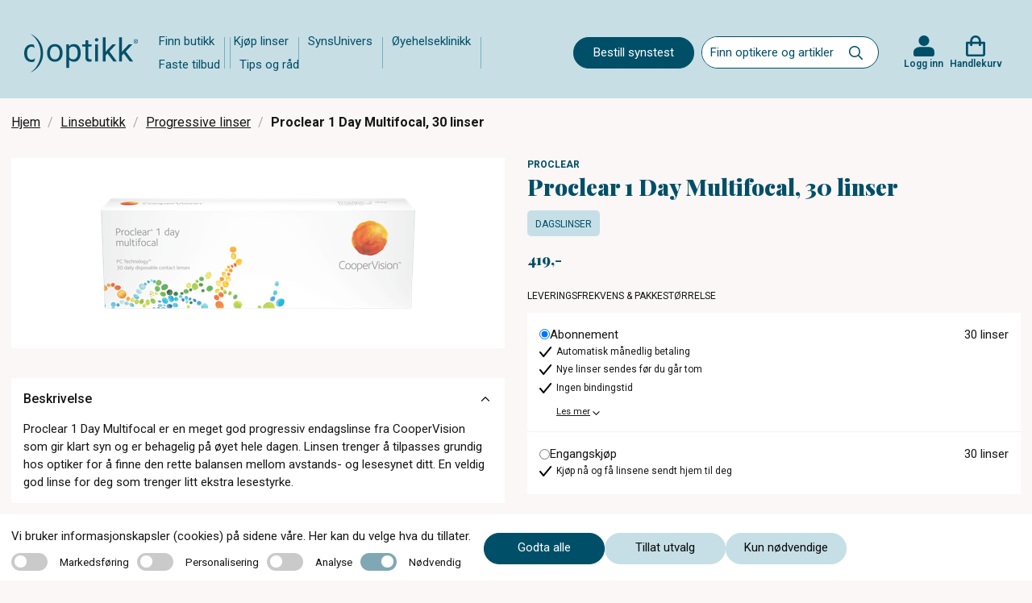

--- FILE ---
content_type: text/html; charset=utf-8
request_url: https://www.coptikk.no/linsebutikk/progressive-linser/proclear-1-day-multifocal-30-linser
body_size: 24130
content:
<!DOCTYPE html>
<html lang="nb">
<head>
    
<meta charset="utf-8" />
<meta name="viewport" content="width=device-width, initial-scale=1.0" />
<title>Proclear 1 Day Multifocal | c)optikk</title>

<link rel="preconnect" href="https://fonts.googleapis.com">
<link rel="preconnect" href="https://fonts.gstatic.com" crossorigin>
<link href="https://fonts.googleapis.com/css2?family=Playfair+Display:wght@400;700;900&family=Roboto:wght@200;300;400;500;600;700&display=swap" rel="stylesheet">
<script src="https://maps.googleapis.com/maps/api/js?key=AIzaSyDprlfoXGFR8f5O9v-jLEUut9CVpkd0LAM" async></script>

<link rel="stylesheet" type="text/css" href="/ui/css/site.min.css?v=rTBkcuoz6jGdW0rmsoXavpyl0w_XxbWUgQZfRNLlcdw" />
    <meta name="description" content="En sv&#xE6;rt god endagslinse fra CooperVision for deg som trenger litt ekstra lesestyrke" />

    <link rel="canonical" href="https://www.coptikk.no/linsebutikk/dagslinser/proclear-1-day-multifocal-30-linser" />

    <meta name="robots" content="noindex,follow" />
    <meta name="generator" content="Litium" />

    <meta property="og:title" content="Proclear 1 Day Multifocal" />
    <meta property="og:type" content="website" />
            <meta property="og:image" content="https://www.coptikk.no/storage/99FCF9B00F15D3948CC5A22365B31B1F536CB55F9E048B0461FB849090ABAF8B/b49647b32a164efbaecb22246e27f2c5/png/media/c7bd64717ef74340b11c001f36920d8f/Proclear-1-day-Multifocal.png" />
                <meta property="og:image:secure_url" content="https://www.coptikk.no/storage/99FCF9B00F15D3948CC5A22365B31B1F536CB55F9E048B0461FB849090ABAF8B/b49647b32a164efbaecb22246e27f2c5/png/media/c7bd64717ef74340b11c001f36920d8f/Proclear-1-day-Multifocal.png" />
                <meta property="og:image:width" content="400" />
                <meta property="og:image:height" content="236" />
                <meta property="og:image:type" content="image/png" />
    <meta property="og:image" content="https://www.coptikk.no/storage/751646B0668010356FF4F511BFFDC24D01640E4E78C9D416F5DADADA4218E2FE/06af17332ef647d7923bbe0219024a73/jpg/media/c1bceca32ca640dbb8bb79e3a2843862/c-optikk-logo-blaa-bakgrunn-3-2.jpg" />
    <meta property="og:image:secure_url" content="https://www.coptikk.no/storage/751646B0668010356FF4F511BFFDC24D01640E4E78C9D416F5DADADA4218E2FE/06af17332ef647d7923bbe0219024a73/jpg/media/c1bceca32ca640dbb8bb79e3a2843862/c-optikk-logo-blaa-bakgrunn-3-2.jpg" />
    <meta property="og:url" content="https://www.coptikk.no/linsebutikk/dagslinser/proclear-1-day-multifocal-30-linser" />
    <meta property="og:description" content="En sv&amp;#xE6;rt god endagslinse fra CooperVision for deg som trenger litt ekstra lesestyrke" />
    <meta property="og:locale" content="nb_NO" />
    <meta property="og:site_name" content="| c)optikk" />


<!-- Google Tag Manager --><script type="text/javascript">
(function(w){w.dataLayer = w.dataLayer || [];

})(window);
(function(w,d,s,l,i){w[l]=w[l]||[];w[l].push({'gtm.start':new Date().getTime(),event:'gtm.js'});var f=d.getElementsByTagName(s)[0],j=d.createElement(s),dl=l!='dataLayer'?'&l='+l:'';j.async=true;j.src='//www.googletagmanager.com/gtm.js?id='+i+dl;f.parentNode.insertBefore(j,f);})(window,document,'script','dataLayer','GTM-KNKRNJ');
</script><!-- End Google Tag Manager -->

    
    
<script type="text/javascript">
	window.localStorage.setItem('requestVerificationToken', 'CfDJ8IttuOwZqP5Jk0xZy8GQXfA-aHv-edwptp8tATN8ytVdMXpE5t2gXRZFwI61BzeaIVQq3GSRCi2aYBkskd8q-BULmivv2zUhtOnhEkGVp8q0ub-9MpFbeyJ22DtwCRKGth8dc2v5j8xzoCqK65G4jL4');
	window.__litium = window.__litium || {};
	window.__litium.requestContext = {"channelSystemId":"60c2599c-3b74-41dd-8b79-7c67173d065f","currentPageSystemId":"b73eea36-1540-4cc6-a35a-0a1bef2c0be0","productCategorySystemId":"36aa084d-e283-49d9-bb06-05aa456fb29f"};
	window.__litium.preloadState = window.__litium.preloadState || {};
	window.__litium.preloadState.cart = {"checkoutUrl":"/handlekurv","orderTotal":"0,00","quantity":"0","orderRows":[],"discountRows":[],"discount":"0,00","deliveryCost":"0,00","paymentCost":"0,00","grandTotal":"0,00","vat":0.0,"errors":[],"isFreeDeliveryCampaignExists":false,"discountValue":"","subscriptionExistsForRightEye":false,"subscriptionExistsForLeftEye":false,"nonSubscriptionProductExists":false,"sameSupplier":true,"orderTotalAmount":0.0,"discountAmount":0.0,"subscriptionInformationPage":"/kjopsvilkar","clinicalPartPrice":0.0,"clinicalPartActive":false,"cartCleared":false,"showCheckoutOnlyCardPopUp":false,"isDummyTokenOrder":false,"systemId":"00000000-0000-0000-0000-000000000000"};
	window.__litium.preloadState.navigation = {"contentLinks":[{"name":"Finn butikk","url":"/finn-butikk","disabled":false,"isSelected":false,"links":[]},{"name":"Kjøp linser","url":"https://www.coptikk.no/linsebutikk","disabled":false,"isSelected":false,"links":[]},{"name":"SynsUnivers","url":"/synsunivers","disabled":false,"isSelected":false,"links":[]},{"name":"Øyehelseklinikk","url":"/oyehelseklinikk","disabled":false,"isSelected":false,"links":[]},{"name":"Faste tilbud","url":"/faste-tilbud","disabled":false,"isSelected":false,"links":[]},{"name":"Tips og råd","url":"/tips","disabled":false,"isSelected":false,"links":[]}]};
	window.__litium.preloadState.myPage = {"persons":{},"addresses":{},"orders":{"currentPage":1},"isBusinessCustomer":false,"hasApproverRole":false};

	window.__litium.constants = {
		role: {
			approver: "OrderApprover",
			buyer: "OrderPlacer",
		},
		countries: [{"text":"Norway","value":"NO","selected":false}],
		checkoutMode: {
			privateCustomers: 2,
			companyCustomers: 4,
			both: 1
		},
		googleMapApiKey: "AIzaSyDprlfoXGFR8f5O9v-jLEUut9CVpkd0LAM",
	};
	window.__litium.quickSearchUrl = "/search-result";
	window.__litium.translation = {"checkout.login.to.placeorder":"Logg inn for å bestille","homepage_bookingappointment.buttontext":"Bestill synstest","coptikk.subscription.default.paymentmethodname":"Betaling med kort","checkout.cart.title":"Handlekurv","baseform.date.error.required":"Dato er påkrevd","coptikk.tooltip.color":"Kalles også Color","coptikk.adminportal.customer.lastname":"Etternavn","coptikk.adminportal.customer.firstname":"Fornavn","coptikk.subscription.failedpayments.groupheader":"Mislykkede betalinger","coptikk.completedexport.totalturnover.clinical":"Klinisk","coptikk.product.cylinder.short":"Syl","coptikk.adminportal.subscription.selectpaymentmethod":"Velg betalingsmåte","coptikk.order.confirmation.email.title":"Bestillingsbekreftelse fra {shopname}","pagination.first.label":"Første","search.yourfilter":"Ditt filter","validation.unique":"Verdien er ikke unik","coptikk.completedexport.totalturnover.onetimeshop":"Total omsetning","coptikk.mypage.selectedpaymentmethod.name":"Kort","coptikk.adminportal.customer.orders.nr":"№","coptikk.subscription.deliveryfailed.message":"Nye linser har ikke blitt sendt fordi det månedlige beløpet ikke kunne trekkes fra kortet ditt. Dette kan skje hvis det ikke er nok penger på kontoen eller andre problemer med kortet. Vi forsøker å belaste kortet i morgen, og så snart beløpet blir trukket aktiveres utsending av linser. Ta kontakt med oss i butikken hvis du trenger hjelp.","coptikk.mypage.person.messagebeforerunoutoflenses":"Send meg melding på sms før jeg går tom for linser","mypage.person.role.buyer":"Bestiller","coptikk.general.reactivatefrompause.sendnowbuttontext":"Ja, send linser umiddelbart","coptikk.adminportal.sales.title":"Ordresøk","coptikk.subscription.reactivatefrompause.email.subject":"Varsel om ny utsendelse i ditt linseabonnement hos {shopname}","coptikk.adminportal.employee.phone":"Telefon","coptikk.mypages.title":"Mine sider","coptikk.completedexport.paymentmethod.creditcards":"Betaling med kort","coptikk.mypage.updatecard.description.steps":"1. Trykk på “Oppdater kortdetaljer” nedenfor. <br/>2. Trykk på \"Gå til kassen\". <br/>3. På siden du kommer til, skroll ned og gjennomfør betalingen på kr 1,- med kortet ditt (dette beløpet tilbakeføres til kontoen din etterpå) NB: Svar ja på eventuelle spørsmål om å lagre kortet. <br/>4.  Når du kommer til bekreftelsessiden er alt i orden. Du får også en e-post som bekrefter at kortopplysningene er lagret.","coptikk.competence.optiker med linsekompetanse":"Optiker med linsekompetanse","coptikk.register.emailsubject":"Registreringsbekreftelse fra {shopname}","coptikk.adminportal.storesettings.storeclinicalpartprice":"Butikkens pris for klinisk oppfølging","coptikk.checkout.price.total":"Total","coptikk.adminportal.employee":"Ansatt","coptikk.adminportal.article.description":"Beskrivelse","checkout.usecampaigncode":"Bruk","coptikk.cardexpiration.mail.body":"Hei,<br/><br/>Det nærmer seg utløpsdato for kortet i linseabonnementet ditt. Husk å oppdatere i nettbutikken når du mottar det nye kortet.<br/><br/>Logg inn i nettbutikken og gå til “Mitt abonnement”. Klikk på knappen merket “Oppdater kortopplysninger” litt nede på siden, og følg deretter anvisningene for å legge inn de nye kortopplysningene.<br/><br/>Har du noen spørsmål rundt dette så ta kontakt med oss.<br/><br/>Vennlig hilsen","coptikk.sales.subscription.status.initiated":"Initiert","coptikk.product.deliverytime":"Leveres innen ","coptikk.login.failed":"ugyldig brukernavn eller passord","tooltip.reordered":"Produktene ble lagt til handlekurven","coptikk.adminportal.order.detail.vat":"Moms","coptikk.adminportal.order.detail.discard":"Avbryt","checkout.customerinfo.title":"Kundeopplysninger","coptikk.adminportal.customer.orderlist":"Ordresøk","coptikk.competence.description.ipl (tørt øye)":"Intense Pulsed Light (IPL) – en skånsom og moderne behandling med god langtidseffekt","coptikk.cart":"Handlekurv","coptikk.orderhistory.product.alert.message.subscription":"Denne ordren er en del av et abonnement, og kan derfor ikke gjentas på nytt.","coptikk.adminportal.storesettings.error":"Det oppsto en feil, prøv igjen","coptikk.adminportal.localcampaigndescriptiontext":"Beskrivelse","coptikk.adminportal.order.detail.ordercomplete":"Linser sendt til kunde","checkout.customerinfo.address":"Adresse","coptikk.adminportal.logotext":"Logo","coptikk.product.righteye":"Høyre øye","coptikk.completedexport.total":"Ordretotal","coptikk.adminportal.gdprapproval.approve":"Gi samtykke","coptikk.checkout.updatecard.header":"Oppdater kortdetaljer","mypage.person.firstname":"Fornavn","coptikk.subscription.manuallypaid.text":"Betalt i butikk","coptikk.cart.addtocarterror.lensdurationcategorynotmatch":"Linser med forskjellig varighet kan ikke være i samme abonnement","coptikk.general.booktime":"Bestill time","coptikk.register.lastlenscheckdescription":"Du får 5% rabatt på alle kjøp i nettbutikken hvis det er under 12 måneder siden siste linsekontroll.","coptikk.adminportal.employee.name":"Fornavn","coptikk.competence.biometer (aksiallengde)":"Biometer (aksiallengde)","coptikk.competence.gjennomført kurs i dysleksi ved dysleksi norge":"Gjennomført kurs i dysleksi ved Dysleksi Norge","coptikk.completedexport.discount":"Rabatt","coptikk.mypage.subscription.thinkcancelheader":"Trenger du å avslutte abonnementet ditt?","coptikk.checkout.cart.total":"Total (inkl moms)","coptikk.subscription.confirmation.orderrows.title":"Ditt abonnement:","coptikk.adminportal.order.detail.save":"Lagre","coptikk.adminportal.subscription.pauseorstoptext":"Pause eller avslutt abonnementet","coptikk.adminportal.recommendation.sameinfoforlefteye":"Lagre samme informasjon for venstre øye","coptikk.order.confirmation.ordernumber.text":"Ordrenummer","coptikk.competence.mastergrad i ortoptikk og pediatrisk optometri":"Mastergrad i ortoptikk og pediatrisk optometri","coptikk.product.packets":"Antall pakker","checkout.title":"Kasse","coptikk.checkout.updatecard.description":"For å oppdatere kortdetaljene dine legger vi til en teknisk oppføring i kassen – det ser ut som et produkt, men ingen betaling vil bli utført og ingen kjøp vil bli registrert. Du trenger bare å fullføre \"kjøpet\" som vanlig. På denne måten kan vi trygt lagre de nye kortopplysningene dine for fremtidige abonnementsbetalinger. Har du spørsmål? Les mer her eller kontakt vår kundeservice så hjelper vi deg gjerne.","orderdetail.ordertotalvat":"Moms","coptikk.customer.registeremail.logininfo.title":"Logg inn i nettbutikken 575545","coptikk.mypage.notbuyable":"Ikke tilgjengelig","coptikk.validation.phonelength":"Telefonnummeret må være 8 sifre langt","coptikk.adminportal.order.detail.info":"Detaljer","coptikk.adminportal.completedorders.download":"Hent rapport","coptikk.product.cart.validation":"Last inn siden på nytt og prøv å legge til elementene på nytt","general.save":"Lagre","coptikk.register.fillininformationheader":"Fyll inn kontaktinformasjonen din","orderdetail.column.quantity":"Antall","coptikk.adminportal.article.authorname":"Forfatter","coptikk.findstores.all":"Vis alle optikere","coptikk.product.startsubscription":"Starte abonnement","baseform.customerMessage.placeholder":"Hva kan vi hjelpe deg med?","coptikk.adminportal.subscription.pricetext":"Pris","coptikk.subscription.reactivatefrompause.email.bodynextdate":"Dato for fornyelse:","coptikk.adminportal.recommendation.updatedatemandatory":"Dato er obligatorisk","checkout.order.message":"Melding til kundeservice","validation.required":"Må fylles ut","coptikk.order.confirmation.deliveryaddress":" Leveringsadresse ","coptikk.gdprapproval.termsdescription":"Ved å klikke på knappen godtar du våre vilkår og betingelser","coptikk.adminportal.frontpagebannerlinktext2text":"Lenketekst 2","coptikk.subscription.deliveryfailed.store.body":"Ny utsendelse av linser for kunde med mobilnummer {customerphone} er ikke gjort i henhold til planen i linseabonnementet. Ny ordre skulle sendes til leverandøren i dag, men dette feilet på grunn av at vi ikke klarte å trekke penger fra kundens kort.<br/><br/>Vi forsøker å trekke det månedlige beløpet i dagene fremover, og hvis beløpet blir trukket så går ordren til leverandør.<br/><br/>Vi får ikke vite den eksakte grunnen til at betalingen feiler, men det kan skyldes at kunden ikke har hatt nok penger på konto eller at kortet som er registrert i nettbutikken har utløpt.<br/><br/>Kunden har også fått e-post om dette, men det kan være lurt at dere kontakter kunden og følger opp.","mypage.person.add":"Legg til","checkout.discountcodeinvalid":"Rabattkode er ikke oppgitt","coptikk.register.address":"Adresse","coptikk.adminportal.customer.searchlinktext":"Kundesøk","coptikk.adminportal.subscription.noactivetext":"Ingen aktive abonnement.","mypage.address.addtitle":"Legg til","coptikk.tooltip.add":"Kalles også Addition, ADD eller Tilleggsstyrke","coptikk.order.completed.email.title":"Kvittering fra {shopname}","coptikk.login.register":"Registrer deg","coptikk.adminportal.ecommercelanding.order.headertext":"Ordrer","coptikk.product.alert.message":"Disse linsene er ikke lenger tilgjengelig for kjøp, kontakt optikeren din for hjelp med å finne nye linser.","coptikk.adminportal.customer.search.nohits":"Søket ga ingen resultater","coptikk.checkout.login.title":"Logg inn for å fullføre kjøpet","coptikk.subscription.edit.updatedby.store":"butikk","coptikk.cardexpiration.mail.subject":"Betalingskortet for linseabonnementet ditt hos {shopname} går snart ut","coptikk.adminportal.aggregateturnover.basedoncompleteddate":"Total omsetning - Fullført dato","coptikk.adminportal.sales.deliverydelaystatus":"ServeIT: Forsinkelse","mypage.recommendations.title":"Mine linser","coptikk.completedexport.onlyonetimeshop":"Engangskjøp","coptikk.product.subscription.deliveredoverthreemonthstext":"levert hver 3. måned","coptikk.login.errorsendingsms":"Det oppsto en feil under sending av SMS","coptikk.orderhistory.product.alert.message":"Disse linsene er ikke lenger tilgjengelig for kjøp, kontakt optikeren din for hjelp med å finne nye linser.","coptikk.competence.description.oct (netthinne tykkelse og lag)":"OCT (netthinne tykkelse og lag)","coptikk.subscription.edit.product":"Produkt","coptikk.adminportal.markaspaid.confirmationstatusfailed":"Mislyktes","coptikk.adminportal.customer.about":"Om","coptikk.adminportal.subscription.statustext":"Status","tooltip.approvedorder":"Godkjenn bestilling","coptikk.order.confirmation.orderrows.title":"Du har bestilt:","coptikk.register.undertwelvemonthstext":"Det er under 12 måneder siden forrige linsekontroll","coptikk.login.store":"Logg inn nettbutikk","coptikk.order.completed.email.text":"Gode nyheter, bestillingen din er sendt:","coptikk.adminportal.customer.searchplaceholder":"Søk etter navn","coptikk.product.strength":"Styrke (refraksjon)","coptikk.adminportal.markaspaid.confirmationstatuscoming":"Planlagte","coptikk.adminportal.localcampaignfromtext":"Fra","coptikk.adminportal.customer.save.message":"Dine endringer har blitt lagret!","coptikk.product.subscription":"Abonnement","coptikk.product.deliveryfrequency":"Leveringsfrekvens","coptikk.adminportal.order.detail.resendorder":"Send bestillingen på nytt til ServeIT","coptikk.adminportal.order.flag":"Flagg","coptikk.customer.sendupdatemail.loginurltext":"Klikk her for å logge inn i nettbutikken","coptikk.adminportal.subscription.search":"Telefonnummer, e-post eller navn","coptikk.subscription.reactivatefrompause.email.bodytext":"Her er detaljene om abonnementet ditt:","coptikk.product.showless":"Vis mindre","coptikk.adminportal.recommendation.addrecommendation":"Legg til anbefaling","coptikk.adminportal.settings":"Innstillinger","coptikk.subscription.failedpayment.store.emailbody":"Abonnementet aktiveres igjen enten ved at kunden retter opp det som forårsaker at beløpet ikke kan trekkes, eller at kunden betaler manglende beløp direkte til dere. På kundens side i nettbutikkadmin kan dere se det eksakte beløpe kunden skylder, og aktivere abonnementet igjen hvis kunden betaler utestående direkte til dere.","coptikk.login.logintext":"Logg inn","orderdetail.column.price":"Pris","coptikk.adminportal.customer.productname.header":"Produktnavn","orderdetail.column.total":"Total","coptikk.checkout.login.button":"Logg inn","coptikk.subscription.checkout.onlycardpopup.header":"Viktig: Når du betaler abonnementet så pass på at valget om å lagre kortopplysningene hos Qliro er aktivert!","coptikk.completedexport.clinicalexampricepermonth":"Klinisk","coptikk.adminportal.sales.subscription.customername":"Kundenavn","coptikk.completedexport.subscriptionpaidamount":"Innbetalt abb","coptikk.adminportal.markaspaid.confirmationcancel":"Avbryt","mypage.person.role.approver":"Ordregodkjenner","coptikk.adminportal.order.gotoorder":"Se ordre","coptikk.product.startsubscriptiondescription":"Linsene er ikke tilgjengelige for abonnement.","coptikk.adminportal.article.categorytitle":"Kategoritittel","mypage.info.title":"Min profil","coptikk.sales.order.status.pendingprocessing":"Bekreftet","coptikk.completedexport.price":"Produktpris","coptikk.adminportal.article.url":"Url","coptikk.subscription.newdeliverymailsubject":"Linsene i abonnementet ditt er på vei","coptikk.adminportal.sales.filter.date":"Dato","checkout.customerinfo.careof":"c/o","coptikk.adminportal.articles":"Artikler","coptikk.adminportal.lenscheckdate.sendupdatemailtext":"Send oppdateringsmail til kunden om oppdatert dato for linsekontroll (fjern avhuking før du lagrer hvis mail ikke skal sendes)","checkout.terms.acceptTermsOfCondition":"Jeg har lest gjennom og aksepterer","coptikk.adminportal.employee.image":"Bilde","coptikk.adminportal.frontpagebannerlink1text":"Lenke 1","coptikk.competence.mastergrad i rehabilitering av svaksynte":"Mastergrad i rehabilitering av svaksynte","coptikk.adminportal.customer.header":"Kundesøk","coptikk.adminportal.subscription.nextdeliverytext":"Neste utsendelse","coptikk.product.readmore":"Les mer","directpayment:DirectPay":"DirectPay","coptikk.mypages.customertocompletesubscription.header":"Aktiver abonnementet ditt ","coptikk.adminportal.order.detail.disablereorder":"Deaktiver ombestilling","coptikk.adminportal.order.ordernumber":"Ordrenummer","checkout.customerinfo.clicktologin":"Klikk for å logge inn","checkout.cart.header.total":"Total","coptikk.login.updatepasswordheader":"Bytt passord","coptikk.adminportal.order.detail.delivery":"Frakt","checkout.discountcode":"Bruk rabattkode","coptikk.competence.description.kompetanse og erfaring med barn og syn":"Spesialkompetanse og utstyr for synsundersøkelse av barn","coptikk.register.emailtooltip":"email","coptikk.validation.alreadyexists":"Telefonnummeret finnes allerede","coptikk.adminportal.subscription.deliveryfailed.header":"NB: Linseutsendelse har feilet","checkout.cart.empty":"Handlekurven din er tom","coptikk.product.yourprescription":"Legg inn din linsestyrke:","coptikk.adminportal.customer.address":"Adresse","mypage.person.addtitle":"Legg til","coptikk.adminportal.create":"Opprett","coptikk.register.telephone.text":"Telefon: ","coptikk.general.cartcleared.subscriptionexists":"Handlekurven er tømt fordi et abonnement allerede finnes","coptikk.adminportal.aggregateturnover":"Total omsetning","coptikk.productsearch.showallresults":"Kjøp","coptikk.cookie.necessary":"Nødvendig","coptikk.customer.sendupdatemail.footersalutation":"Har du noen spørsmål så ta kontakt med oss:","checkout.cart.total":"Total","coptikk.adminportal.employee.introduction":"Introduksjon","coptikk.adminportal.customer.save":"Lagre","coptikk.product.copytolefteye":"Kopier utvalget til venstre øye","coptikk.adminportal.gdprapproval.registernewcustomer":"Registrer ny kunde - steg 1","coptikk.register.websiteurl.text":"Nettside:","sms":"Ønsker svar på SMS","coptikk.product.from":"Fra","coptikk.subscription.inactiveproduct.store.emailbody":"Følgende linse(r) er ikke lenger tilgjengelig i nettbutikken. Kunder med den aktuelle linsene i sitt abonnement ser du under. Ta kontakt med disse kundene for å bytte til en annen linse. Kundenes abonnement er automatisk satt på pause frem til linsen er byttet ut med en annen.","coptikk.sales.order.status.confirmed":"Bekreftet","mypage.address.city":"Sted","coptikk.order.completed.ordertotalincludevat":"Betalt ","coptikk.adminportal.edit":"Redigere","coptikk.product.curve.short":"Kur","checkout.usediscountcode":"Skriv inn rabattkode","coptikk.completedexport.paymentmethod.qliro_invoice":"Betaling med faktura","coptikk.subscription.failedpayment.store.emailsubject":"Linseabonnement mangler betaling","coptikk.adminportal.savebuttontext":"Lagre","coptikk.checkout.price.inc.vat":"(inkl moms)","coptikk.adminportal.subscription.addsubscription":"Nytt abonnement","coptikk.subscription.reactivatefrompause.email.price":"Du vil bli belastet gjeldende månedspris i nettbutikken på fornyelsesdatoen, pris pr i dag er:","coptikk.adminportal.order.detail.quantity":"Antall","coptikk.adminportal.subscription.completedpayments":"Fullførte betalinger","coptikk.mypage.subscription.delete":"Slett abonnement","general.cancel":"Avbryt","coptikk.cookie.acceptall":"Godta alle","orderdetail.discount":"Rabatt","coptikk.mypage.subscription.pauseorcancelconfirmdescription":"Bekreft valget","orderlist.column.status":"Status","coptikk.completedexport.runningnumber":"Serienummer","minicart.checkout":"Kasse","coptikk.register.city":"Poststed","coptikk.subscription.reactivatefrompause.email.lenses":"Linsene du abonnerer på:","coptikk.completedexport.totalturnover":"Total omsetning","coptikk.tooltip.curve":"Kalles også basiskurve, BC, radius eller radie","select_optician.name":"Velg butikk","coptikk.subscription.edit.clinicalpartincluded":"Klinisk oppfølging inkludert","coptikk.adminportal.markaspaid.confirmationdescription":"Merk betalingen som fullført","coptikk.subscription.deliveryfailed.store.subject":"Ny utsendelse av linser i linseabonnement feilet","coptikk.adminportal.completedorders.startdate":"Startdato","coptikk.order.delayed.email.title":" Bestillingsbekreftelse fra {shopname}","coptikk.general.ecommerce.deactivated":"Vi jobber med en oppgradering av nettbutikken akkurat nå. Kom tilbake litt senere i dag så skal alt fungere som normalt igjen.","coptikk.subscription.confirmation.ordertotalincludevat":"Pris pr måned","coptikk.adminportal.login.title":"Logg inn","coptikk.competence.description.perimeter (synsfelt)":"Perimeter (synsfelt)","coptikk.adminportal.order.status":"Status","coptikk.login.invalidphonenumber":"Mobilnummeret er ikke registrert, eller samtykke er ikke gitt ennå","coptikk.adminportal.sales.subscription.dateforstatus":"Status endret","coptikk.general.clinicalexamination.description":"Inkluderer nødvendige undersøkelser og oppfølging for trygg og sikker linsebruk.","coptikk.login.sendcode":"Send engangskode","coptikk.subscription.reactivatefrompause.email.lenscheckdesc":"Kontakt oss i butikken snarest. Abonnementet må oppdateres med eventuelt ny styrke senest dagen før fornyelsesdatoen. Rekker du ikke dette, bør du avslutte abonnementet ditt.","coptikk.product.lastordered":"Sist BESTILT","coptikk.adminportal.customer.agreetooffers":"Vil ha tilbud og informasjon fra nettbutikken","coptikk.adminportal.navigation.articles":"Artikler","coptikk.sort.bynameasc":"Navn a-å","coptikk.adminportal.emailtext":"E-post","coptikk.product.curve":"Kurve","mypage.address.postnumber":"Postnummer","general.remove":"Fjern","coptikk.adminportal.storewebsitenametext":"Butikknavn","coptikk.adminportal.abouttext":"Om","coptikk.booking.addtocalendar":"Legg til i kalender","coptikk.adminportal.order.detail.editbutton":"Endre status på bestilling","coptikk.customer.sendupdatemail.subjecttext":"Profilen din i nettbutikken til {storename} er oppdatert","coptikk.footer.memberof.text":"Medlem av:","coptikk.login.newcustomerdescription":"Vi tar vare på dine anbefalte kontaktlinser og korreksjoner for deg.","coptikk.order.confirmation.totalprice.title":"Samlet pris","checkout.customerinfo.companyaddress.placeholder":"Velg en adresse","coptikk.completedexport.supplier":"Leverandør","coptikk.subscription.failedpayment.retrysuccess.emailsubject":"Viktig informasjon: Den månedlige betalingen for linseabonnementet ditt er gjennomført","coptikk.mypage.subscription.thinkcanceldescription":"Trenger du å avslutte abonnementet ditt?","coptikk.mypage.person.agreetouserinformation":"Jeg godkjenner at mine opplysninger brukes for å gjennomføre bestilling og levering av kontaktlinser","coptikk.sales.subscription.status.cancelled":"Kansellert","coptikk.adminportal.new.article":"Opprette artikkel","coptikk.general.clinicalexamination.mypage.description":"Inkluderer nødvendige undersøkelser og oppfølging for trygg og sikker linsebruk.","coptikk.completedexport.paymentmethod.vipps":"Betaling med Vipps","coptikk.competence.description.gjennomført kurs i tørre øyne ved usn":"Utredning og behandling av tørre øyne. Vi gir deg med tørre øyne en individuell behandlingsplan","coptikk.adminportal.freemonth.includedtext":"Gratismåned aktivert!","coptikk.adminportal.article.updateddate":"Oppdatert dato","coptikk.competence.gjennomført kurs i oct ved usn":"Gjennomført kurs i OCT ved USN","coptikk.adminportal.subscription.paymentmethodtext":"Betalingsmetode","coptikk.subscription.checkout.termstext":"Du kan lese mer om vilkårene for ditt abonnement på vår ","coptikk.product.axis":"Akse","coptikk.adminportal.order.detail.title":"Bestilling","coptikk.adminportal.order.detail.updated":"Oppdatert","coptikk.product.addedtocart":"Lagt i handlekurven","checkout.cart.header.price":"Original Pris","baseform.email.placeholder":"E-post (valgfritt)","coptikk.completedexport.storewebsitename":"Butikk","validation.checkrequired":"Godkjenn vilkår og betingelser","coptikk.product.color":"Farge","orderdetail.information":"Leveringsadresse","coptikk.subscription.confirmation.questions.title":"Har du spørsmål om abonnementet ditt?","coptikk.customer.registeremail.phonenumber.text":"For å logge inn i nettbutikken bruker du ditt mobilnummer {phonenumber}","find_optician.placeholder":"Finn optiker","checkout.customerinfo.businesscustomer":"Firmakunde?","coptikk.adminportal.loading":"Laster...","orderdetail.ordernumber":"Ordrenummer","coptikk.tooltip.strength":"Kalles også Sfære, Sphere eller PWR","coptikk.adminportal.sales.filtersearchclear":"Nullstill valg","coptikk.completedexport.product":"Produkt","checkout.customerinfo.city":"Sted","coptikk.mypage.subscription.pauseorcancelconfirmheader":"Bekreft valget","coptikk.mypages.lenstitle":"Linsesett","coptikk.gdprapproval.obtainconsent":"Få samtykke","coptikk.subscription.reactivatefrompause.email.mypagetext":"Vil du avslutte abonnementet, kan vi i butikken hjelpe deg med dette, eller du kan gjøre det selv ved å ","coptikk.completedexport.totalturnover.subscription":"Abonnement","coptikk.order.confirmation.email.text":"Din bestilling:","coptikk.customer.registeremail.questions.title":"Har du spørsmål?","coptikk.subscription.inactiveproduct.inactiveproducts":"Inaktive produkter","coptikk.adminportal.sales.filtersearchtext":"Bruk valgte","coptikk.subscription.product.alert.message":"Disse linsene er ikke lenger tilgjengelig for kjøp. Ta kontakt med din optiker for hjelp med å finne nye linser som passer deg.","coptikk.competence.description.rekvireringsrett diagnostiske medikamenter":"Rekvireringsrett diagnostiske medikamenter","checkout.customerinfo.reference":"Referanse","coptikk.order.confirmation.expecteddelivery.title":"Forventet levering","coptikk.register.editsection":"Endring","coptikk.adminportal.order.detail.payment":"Betaling","coptikk.homepage_bookingappointment.buttontext":"Bestill synstest","coptikk.adminportal.order.detail.markashandled":"Merk ordre som håndtert ved å legge inn kommentar og lagre","coptikk.adminportal.orderdetail.verifyorderbeforeresend":"Verifiser at bestillingen ikke eksisterer i server IT før du sender den","coptikk.competence.description.mastergrad i klinisk optometri (msc ved pco eller annet universitet)":"Mastergrad i klinisk optometri (MSc ved PCO eller annet universitet)","coptikk.order.confirmation.returnsandcomplaints.title":"Angrerett","coptikk.subscription.failedpayment.store.emailbodycustomerinfo":"Linseabonnementet for kunde med mobilnummer {customerphone} er satt på pause fordi vi ikke har klart å trekke månedsbeløpet fra kundens betalingsmåte.","coptikk.order.confirmation.paymentmethod":"Betalingsinformasjon","coptikk.subscription.failedpayment.customer.emailsubject.first":"Viktig informasjon: Betaling for linseabonnementet ditt hos {shopname} feilet","coptikk.adminportal.customer.lastlenscheckdate":"Siste linsekontroll","checkout.customerinfo.zipcode":"Postnummer","coptikk.homepage_bookingappointment.buttontext.confirmation":"Bestill time","coptikk.subscription.deliveryfailed.header":"NB: Utsendelse av nye linser har feilet","coptikk.adminportal.sales.subscription.date":"Startdato","coptikk.storefooter.title":"Kontakt oss","orderdetail.grandtotal.vat":"(inkl moms)","orderdetail.paymentmethod":"Payment Method","coptikk.adminportal.order.detail.customerinfo":"Kunde","coptikk.adminportal.localcampaignheadertext":"Liten skrift over hovedteksten","coptikk.mypage.subscription.pauseorcancelconfirmbuttontext":"Bekreft","coptikk.competence.optomap (utvidet scan av netthinne)":"Optomap (utvidet scan av netthinne)","coptikk.order.confirmation.questions.title":"Har du spørsmål om bestillingen din?","mypage.address.edittitle":"Endre","coptikk.completedexport.orderdate":"Ordredato","coptikk.general.placetokenorder.header":"Start her for å lagre kortopplysninger:","coptikk.product.stperbox":"linser","coptikk.adminportal.article":"Artikkel","coptikk.sales.order.status.init":"Startet","coptikk.subscription.mypages.recommendation.descriptionmonthly":"Månedslinser: Antall pakker levert hver 3. måned (3 pk) eller 6. måned (6 pk)","coptikk.completedexport.onetimetotal":"Engangskjøp","checkout.placeorder":"Bekreft","coptikk.mypage.updatecard.buttontext":"Oppdater kortdetaljer","coptikk.product.subscription.permonthtext":"per måned","coptikk.search.searchresultfor":"Søk etter","coptikk.completedexport.subscriptionpriceexcludingclinicalexam":"Innbetalt abb","coptikk.adminportal.recommendation.addproduct":"Legge til produkt","coptikk.adminportal.order.detail.paymentmethod":"Betalingsmåte","coptikk.competence.description.kompetanse og erfaring med synstrening":"Spesialkompetanse og utstyr for utredning og individuell behandling","checkout.terms.link":"vilkårene","coptikk.gdprapproval.alreadyapproved":"Godkjennelse gjennomført","coptikk.adminportal.sales.date.description":"Velg start- og sluttdato","checkout.order.vat":"Moms","coptikk.mypage.subscription.pauseorcancelconfirmcancel":"Avbryt","coptikk.adminportal.sales.subscription.title":"Abonnement","coptikk.checkout.register.description":"Har du ikke en konto?","coptikk.adminportal.employee.email":"E-post","coptikk.subscription.inactiveproduct.customer.emailbodyreminder":"Hei.<br/>Minner om at en eller flere av linsene i abonnementet ditt ikke lenger er tilgjengelig, så abonnementet er derfor satt på pause.<br/><br/>Ta kontakt med oss i butikken for hjelp med å finne nye linser og oppdatere abonnementet, eller {logintomypages} for å endre selv. Det vil ikke bli sendt ut nye linser før abonnementet er oppdatert, så ta kontakt så raskt som mulig.","coptikk.adminportal.article.image":"Bilde","coptikk.order.confirmation.expecteddelivery.text":"innen ca. {range} virkedager","coptikk.categories.header":"Kontaktlinser","mypage.person.role":"Rolle","coptikk.subscriptionlist.clinicalexamination.activefilter":"Klinisk aktivert","coptikk.register.nextbuttontext":"Neste","coptikk.tooltip.cylinder":"Kalles også Cyl eller CYL","coptikk.price.unit":"pk á","general.search":"Finn optikere og artikler","coptikk.competence.gjennomført kurs i tørre øyne ved usn":"Tørre øyne","coptikk.adminportal.localcampaigntitletext":"Hovedtekst kampanjefelt","coptikk.competence.description.optomap (utvidet scan av netthinne)":"Optomap (utvidet scan av netthinne)","coptikk.adminportal.subscription.ortext":"eller","pagination.previous.label":"Forrige","coptikk.checkout.login.description":"Du må være pålogget for å fullføre kjøpet. Logg inn eller registrer deg for å fortsette.","coptikk.adminportal.localcampaignlinktexttext":"Lenketekst","orderlist.column.orderdate":"Ordredato","pagination.next.label":"Neste","checkout.customerinfo.firstname":"Fornavn","coptikk.adminportal.facebooktext":"Facebook","coptikk.homepage_bookingappointment.birthdate.description":"Fyll inn fødselsdatoen din, f.eks. 05 11 1989. Vi trenger det for riktig informasjon i kundesystemet vårt.","coptikk.adminportal.subscription.cancel":"Avslutt abonnement","coptikk.adminportal.login.buttontext":"Logg inn","coptikk.completedexport.paymenttransactionnumber":"Betalingstransaksjon","coptikk.subscription.inactiveproduct.customer.emailfooter":"Vennlig hilsen","coptikk.adminportal.subscription.paymentmethodheader":"Betalingsalternativ","coptikk.adminportal.completedorders.basedoncompleteddate":"Omsetningsrapport - Ny (bruk denne)","mypage.person.title":"Personer","coptikk.cookie.description":"Vi bruker informasjonskapsler (cookies) på sidene våre. Her kan du velge hva du tillater.","coptikk.mypage.subscription.reactivate":"Start abonnementet på nytt","coptikk.adminportal.subscription.updatesubscription":"Oppdater abonnement","coptikk.adminportal.article.introduction":"Introduksjon","coptikk.competence.description.biometer (aksiallengde)":"Biometer (aksiallengde)","checkout.customerinfo.personalnumber":"Fødselsnummer","checkout.order.discount":"Rabatt","coptikk.sort.bynamedesc":"Navn å-a","coptikk.competence.funduskamera":"Funduskamera","coptikk.checkout.cart.discount":"Rabatt ","coptikk.mypage.subscriptions.header":"Abonnement","coptikk.checkout.cart.extrapackage":"Vi har lagt til en ekstra pakke slik at du får riktig antall linser til begge øyne","coptikk.order.confirmation.vat":"Herav 25% moms","coptikk.completedexport.orderstatus":"Ordrestatus","coptikk.register.nearestopticianheader":"Velg din nærmeste optiker","coptikk.completedexport.subscriptionfreemonthgiven":"Merknader","coptikk.register.firstname":"Fornavn","coptikk.mypage.person.neareststore":"Min butikk","coptikk.subscription.entersintoforcetext":"Trer i kraft","general.discard":"Avbryt","coptikk.adminportal.article.publishinfo":"Status","tooltip.addedtocart":"Produktet er lagt i handlekurven","facet.header.categories":"Kategorier","coptikk.adminportal.order.detail.errorreasontext":"kommentar","orderlist.column.grandtotal":"Totalsum","coptikk.mypage.changeeffect.newprice":"Oppdatert pris","coptikk.adminportal.completedorders.subscriptionandonetime.header":"Ordrerapport - Engangskjøp eller Abonnement","coptikk.adminportal.reactivatefrompause.description":"Vil du at vi skal sende dine nye linser umiddelbart, eller vente til pauseperioden er over? - admin","coptikk.subscription.updatedprice.permonth":"Oppdatert pris (per måned)","mypage.person.edittitle":"Endre","coptikk.adminportal.customer.orders.ordernumber":"Ordrenummer","coptikk.order.delayed.email.text":"Din bestilling","coptikk.product.diameter.short":"Dia","coptikk.product.diameter":"Diameter","orderdetail.deliverymethod":"Delivery Method","checkout.customerinfo.signupandlogin":"Registrer deg og logg inn","coptikk.subscription.checkout.informationpage":"informasjonsside.","coptikk.general.select":"Velg","coptikk.general.clinicalexamination.email.description":"Inkluderer nødvendige undersøkelser og oppfølging for trygg og sikker linsebruk.","coptikk.subscription.tooltip.activedate":"Datoen som endringen gjelder fra","coptikk.general.reactivatefrompause.waitlinktext":"Nei, vent til pauseperioden er over","coptikk.adminportal.upload.buttontext":"Last opp","coptikk.competence.description.mastergrad i allmenn optometri":"Mastergrad i allmenn optometri","coptikk.register.lastlenscheckheader":"Forrige linsekontroll","coptikk.register.email":"E-post","coptikk.product.cylinder":"Sylinder","coptikk.general.packagesizes":"Leveringsfrekvens & pakkestørrelse","orderdetail.grandtotal":"Totalsum","coptikk.mypage.suggestionsupdated":"Oppdatert","coptikk.checkout.register.button":"Registrer deg","coptikk.register.email.text":"E-post: ","coptikk.product.disabledmessage.onetimeshop":"Engangskjøp er deaktivert fordi det er et abonnement i handlekurven","checkout.order.title":"Din ordre","minicart.numberofproduct":"produkter","baseform.phone.error.required":"Telefonnummer må fylles ut","coptikk.order.confirmation.numberofpackets.text":"Antall pakker","coptikk.product.onlyonetimeshop":"Engangskjøp","coptikk.competence.description.bachelorgrad i optometri":"Bachelorgrad i optometri","coptikk.subscription.reactivatedmailcontent":"Aktiver abonnementet igjen","checkout.order.grandTotal":"Total (inkl moms)","coptikk.search.showall":"Vis alle søkeresultater","coptikk.completedexport.completeddatestring":"Fullført dato","coptikk.product.totalprice":"Totalt","checkout.customerinfo.phonenumber":"Telefon","coptikk.adminportal.sales.ordertype":"Ordretype","coptikk.adminportal.customer.zipcode":"Postnummer","coptikk.adminportal.reactivatefrompause.sendnowbuttontext":"Ja, send linser umiddelbart - admin","coptikk.tooltip.axis":"Kalles også AX, Axis, ACH eller A","orderlist.column.content":"Produkter","checkout.customerinfo.country.placeholder":"Velg et land","coptikk.adminportal.navigation.employees":"Ansatte","coptikk.mypage.subscription.thinkpauseorcancelheader":"Trenger du å pause eller avslutte abonnementet ditt?","coptikk.register.phonetooltip":"Skriv in telefonnummer","coptikk.register.selectdate":"Velg dato","coptikk.mypage.person.lastlenscheckdate":"Siste synsundersøkelse","coptikk.adminportal.storesettings.deviantopeninghours":"Avvikende åpningstider (jul, sommerferie etc)","coptikk.general.reactivatefrompause.header":"Aktivere abonnement","coptikk.cookie.onlynecessary":"Kun nødvendige","coptikk.adminportal.customer.backbutton":"Tilbake","coptikk.completedexport.paymentordernumber":"Tilhører ordre","checkout.payment.title":"Betalingsmåte","mypage.address.add":"Legg til","coptikk.competence.description.mastergrad i rehabilitering av svaksynte":"Mastergrad i rehabilitering av svaksynte","coptikk.adminportal.sales.date.to":"Til","coptikk.subscription.freemonth":"Gratismåned","coptikk.subscription.remove.eye":"Fjern linse","coptikk.subscription.checkout.onlycardpopup.description":"Betaling av abonnement må gjøres med kort, og valget om å lagre kortopplysninger må være aktivert","coptikk.adminportal.settings.pricing":"Tjenester","coptikk.gdprapproval.requestlinktext":"Følg linken for å godkjenne lagring av personopplysninger {link}","coptikk.login.helptext":"Hjelp","coptikk.adminportal.employee.role":"Rolle","coptikk.findstores.all.description":"Vis alle optikere","coptikk.checkout.active.discounts":"Aktive rabatter","coptikk.general.subscription.regeneratetoken":"Legg inn kortopplysninger på nytt","coptikk.subscription.reactivatefrompause.email.lenscheck":"Hvis du trenger en linsekontroll før nye linser sendes:","coptikk.mypage.changeeffect.oldprice":"Tidligere pris","mypage.address.title":"Adresser","coptikk.checkout.cart.orderrow.total":"Handlevognverdi","coptikk.mypage.selectedpaymentmethod":"Valgt betalingsmåte: ","coptikk.adminportal.navigation.ecommerce":"Nettbutikkadmin","validation.invalidusername":"Brukernavnet er ikke gyldig","coptikk.adminportal.order.detail.grandtotal":"Total (inkl moms)","coptikk.subscription.newdelivery.email.subject":"Varsel om ny utsendelse i ditt linseabonnement hos {shopname}","coptikk.adminportal.order.date":"Bestillingsdato","coptikk.adminportal.navigation.settings":"Innstillinger","coptikk.adminportal.gdprapproval.linksentsuccess":"En SMS med sidelenke er sendt","coptikk.login.loginwithonetimecode":"Logg inn med engangskode","general.select":"Velg","coptikk.mypage.notbuyable.description":"Her er det noe feil, kontakt butikken","coptikk.competence.kompetanse og erfaring med barn og syn":"Barn og syn","minicart.total":"Total","coptikk.adminportal.localcampaignlinktext":"Lenke","coptikk.adminportal.sales.filter":"Filter","coptikk.sales.order.status.processing":"Behandles","coptikk.adminportal.subscription.payments":"Betalinger","coptikk.subscription.confirmation.email.title":"Bekreftelse på linseabonnement fra {shopname}","coptikk.adminportal.frontpagebannerlinktext1text":"Lenketekst 1","mypage.address.country":"Land","coptikk.product.lefteye":"Venstre øye","coptikk.adminportal.customer.city":"Poststed","coptikk.general.orderexporttoserveitfailedcontent":"Følgende bestilling kunne ikke håndteres i ServeIT:","coptikk.general.findstores":"Finn en øyehelseklinikk i nærheten av deg","coptikk.subscription.reactivatefrompause.email.bodyheader":"Forrige periode var ditt linseabonnement på pause. Nå nærmer det seg fornyelse av abonnementet, og nye linser vil bli sendt ut.","baseform.name.error.required":"Navn må fylles ut","coptikk.adminportal.customer.agreetoreminder":"Send melding før jeg går tom for linser","mypage.person.subtitle":"Personer i firmaet","coptikk.adminportal.customer.product.searchplaceholder":"Søk her","coptikk.customer.registeremail.shop.text":"Velkommen som kunde i c)optikk nettbutikk via {shopname}!","coptikk.adminportal.subscription.deliveryfailed.message":"Linsene har ikke blitt sendt fordi det månedlige beløpet ikke kunne trekkes fra kundens konto. Vanligvis skyldes dette at det ikke er nok penger på konto eller andre problemer med kundens kort. Kunden har også fått e-post med melding om problemet. Systemet forsøker å trekke penger igjen i morgen, og hvis det lykkes blir ordren sendt til leverandør.","coptikk.general.search":"Finn optikere og artikler","baseform.name.placeholder":"Fornavn","coptikk.adminportal.article.date":"Dato","coptikk.register.zip":"Postnummer","coptikk.order.confirmation.ordertotalincludevat":"Totalsum","coptikk.subscription.inactiveproduct.customer.emailbody":"Hei.<br/>En eller flere av linsene i abonnementet ditt er ikke lenger tilgjengelig, så abonnementet er derfor satt på pause.<br/><br/>Ta kontakt med oss i butikken for hjelp med å finne nye linser og oppdatere abonnementet, eller {logintomypages} for å endre selv.","sales.order.status.confirmed":"Bekreftet","coptikk.competence.description.funduskamera":"Funduskamera","coptikk.adminportal.subscription.deliveryaddresstext":"Leveringsadresse","coptikk.adminportal.completedorders.linkheader":"Omsetningsrapport - Gammel (kun ordrer før november 2024)","coptikk.competence.description.dneye skanner (høyere presisjons korreksjon)":"DNEye Skanner (høyere presisjons korreksjon)","coptikk.mypage.shopagain":"Kjøp igjen","coptikk.adminportal.sales.serveitexportfailedstatus":"ServeIT: Feilet","coptikk.gdprapproval.continueregister":"Registrer ny kunde - steg 2","coptikk.adminportal.customer.gotoorder":"Se ordre","coptikk.adminportal.frontpagebannertext":"Startside banner","coptikk.completedexport.customername":"Kundenavn","checkout.customerinfo.companyname":"Firmanavn","coptikk.adminportal.subscription.disablefreemonth":"Deaktiver gratismåned","coptikk.customer.sendupdatemail.salutation":"Hei","coptikk.login.code":"Engangskode","checkout.customerinfo.lastname":"Etternavn","coptikk.adminportal.markaspaid.confirmationbutton":"Bekreft","coptikk.adminportal.order.comment":"Kommentar","coptikk.adminportal.subscription":"Abonnement","coptikk.adminportal.common.no":"№","coptikk.login.generalerror":"Finner ikke nummeret ditt. Kontakt butikken du er tilknyttet for hjelp, eller registrer deg hvis du ikke har handlet her før","coptikk.completedexport.opticiannumber":"C-nr","coptikk.completedexport.ordernumber":"Ordrenummer","mypage.address.phonenumber":"Telefon","coptikk.subscription.failedpayment.customer.emailsubject.third":"Viktig informasjon: Linseabonnementet ditt hos {shopname} er satt på pause","general.ok":"Ok","coptikk.order.confirmation.discount.title":"Rabatt","coptikk.adminportal.edit.employee":"Redigere ansatt","coptikk.adminportal.order.detail.suppliertext":"Leverandør","coptikk.product.subscription.deliveredoversixmonthstext":"levert hver 6. måned","coptikk.subscriptionlist.clinicalexamination.inactive":"Nei","coptikk.product.disabledmessage.subscription":"Abonnement er deaktivert fordi det er engangskjøp i handlekurven","coptikk.completedexport.subscription":"Abonnement","coptikk.adminportal.frontpagebannerimagetext":"Bilde","coptikk.register.invalidphonenumber":"Ugyldig telefonnummer","checkout.terms.acceptterms":"Jeg har lest gjennom og aksepterer","coptikk.login.passworddescription":"NB: Dette passordet gjelder kun hvis du ikke bruker den vanlige innloggingen med engangspassord på SMS. Klikk på \"Hjelp\" på innloggingssiden for å logge inn med passordet du setter her.","coptikk.adminportal.customer.orders":"Bestillinger","coptikk.competence.kompetanse og erfaring med tilpassing av spesiallinser inkl. keratoconus":"Spesiallinser","coptikk.customer.registeremail.questions.description":"Trenger du hjelp i forbindelse med en bestilling eller har spørsmål om noe rundt bruk av nettbutikken så kontakt oss gjerne:","coptikk.adminportal.customer.phone":"Telefon","orderdetail.orderstatus":"Ordrestatus","coptikk.adminportal.employee.firstname":"Fornavn","coptikk.mypage.password.title":"Bytt passord","coptikk.competence.perimeter (synsfelt)":"Perimeter (synsfelt)","coptikk.general.serveitdown.message":"NB: Det er problemer med timebestilling akkurat nå. Kontakt butikken eller forsøk igjen senere.","coptikk.adminportal.validation.invalidformat":"Invalid format","optician.booking.btn.title":"Bestill time her","coptikk.completedexport.customerusername":"Kundemobil","pagination.last.label":"Siste","coptikk.product.subscriptionforeyeexists":"Linser for dette øyet ligger allerede i handlekurven","coptikk.competence.description.trykkmål":"Trykkmål","coptikk.adminportal.login.placeholder.password":"Passord","coptikk.general.reactivatefrompause.description":"Vil du at vi skal sende dine nye linser umiddelbart, eller vente til pauseperioden er over?","coptikk.adminportal.localcampaigntext":"Lokal kampanje","coptikk.product.deliverytime.days":" virkedager","checkout.customerinfo.email":"E-post","coptikk.subscription.reactivatedmailsubject":"Varsel om ny utsendelse i ditt linseabonnement hos {shopname}","validation.emailinused":"E-postadressen er allerede i bruke, vennligst forsøk med en annen","coptikk.subscription.newdelivery.email.bodyheader":"Det nærmer seg fornyelse av ditt linseabonnement.","coptikk.mypage.updatecard.header":"Oppdater kortdetaljer","coptikk.adminportal.customer.nearestoptician":"Valgt butikk","coptikk.adminportal.order.detail.orderactions":"Handling for ordren","coptikk.adminportal.article.sortindex":"Sortering startside","coptikk.adminportal.customer.email":"E-post","orderlist.column.ordernumber":"Ordrenummer","coptikk.adminportal.frontpagebannerlink2text":"Lenke 2","coptikk.general.morethanonepaymentorder.message":"Mer enn én betalingsordre funnet i dag","coptikk.competence.dneye skanner (høyere presisjons korreksjon)":"DNEye Skanner (høyere presisjons korreksjon)","coptikk.adminportal.reactivatefrompause.waitlinktext":"Nei, vent til pauseperioden er over - admin","coptikk.adminportal.order.detail.ordercompletewithoutshipment":"Fullfør ordre uten forsendelse","checkout.cart.header.quantity":"Antall","coptikk.subscription.checkout.onlycardpopup.buttontext":"Jeg forstår","coptikk.completedexport.ordertype":"Ordretype","coptikk.adminportal.reactivatefrompause.header":"Aktivere abonnement - admin","store.bookappointment.label":"Bestill time","coptikk.adminportal.socialtext":"Social","orderdetail.show":"Se ordren","mypage.person.email":"E-post","coptikk.adminportal.ecommercelanding.customer.headertext":"Kunder","coptikk.sales.order.status.cancel":"Avbrutt","coptikk.adminportal.order.detail.ordercancel":"Kanseller kundens betaling","orderdetail.deliverydate":"Dato","coptikk.product.show":"Kjøp","coptikk.adminportal.localcampaigntotext":"Till","mypage.login.title":"Innloggingsinfo","coptikk.competence.description.gjennomført kurs i dysleksi ved dysleksi norge":"Gjennomført kurs i dysleksi ved Dysleksi Norge","coptikk.adminportal.sales.filter.status":"Status","coptikk.adminportal.storesettings":"Butikkinnstillinger","coptikk.adminportal.gdprapproval.registerheader":"Registrer ny kunde, steg 2 (etter at kunden har godkjent registrering via link i sms): Skriv inn kundens mobilnummer og klikk på knappen under for å sjekke om kunden har godkjent, og deretter fullføre registreringen.","coptikk.adminportal.report.downloadinprogress":"Nedlasting pågår","coptikk.competence.description.gjennomført kurs i oct ved usn":"Gjennomført kurs i OCT ved USN","coptikk.adminportal.customer.orders.date":"Bestillingsdato","coptikk.mypage.updatecard.back":"Tilbake","coptikk.adminportal.login.placeholder.email":"Brukernavn","coptikk.mypages.searchplaceholder":"Søk etter adresse, postnummer eller butikknavn...","mypage.order.title":"Mine kjøp","validation.invalid.number":"Ugyldig nummer","coptikk.adminportal.sales.date.from":"Fra","coptikk.adminportal.customertocompletesubscription.header":"Venter på kunde","coptikk.subscription.newdelivery.email.body2":"eller ta kontakt med oss så hjelper vi deg","orderdetail.backtoorderlist":"Tilbake","coptikk.adminportal.subscription.monthtext":"Måned","checkout.order.deliverycost":"Frakt","coptikk.product.to.checkout":"Gå til handlekurv","coptikk.mypage.changeeffect.description":"Prisen på abonnementet ditt vil bli oppdatert til {shopname} sine priser. Dette gjelder fra neste utsendelse. ","coptikk.adminportal.markaspaid.confirmationprice":"Beløp","coptikk.adminportal.frontpagebannerdescriptiontext":"Beskrivelse","coptikk.completedexport.subscriptionpayableamount":"Rest abb","coptikk.adminportal.subscription.nextpaymenttext":"Neste betaling","login.general.successtext":"Engangskode sendt på sms til {phone}","coptikk.adminportal.customer.orders.status":"Status","coptikk.adminportal.phonetext":"Telefon","coptikk.adminportal.order.detail.edit":"Administrere bestillinger","checkout.delivery.title":"Leveringsmetode","coptikk.order.delayed.emailsubject":"Ordre {order} i nettbutikken mangler ordrebekreftelse og må håndteres ({shopname})","coptikk.subscription.edit.pricechangeinfo":"Nøyaktig månedspris settes ut i fra linsepris på datoen for neste forsendelse.","checkout.customerinfo.country":"Land","coptikk.mypage.subscriptions.title":"Mitt abonnement","coptikk.mypage.subscription.addtocartfailed":"Det oppsto en feil da vi forsøkte å legge varene i handlekurven","coptikk.register.nearestopticiandescription":"For å kunne gi deg bedre service kan vi knytte din konto til en optiker. Vi har søkt opp de optikerne som er nærmest ditt postnummer.","orderlist.item":"Items","coptikk.tooltip.diameter":"Kalles også Dia","coptikk.login.newcustomer":"Ny kunde","coptikk.competence.mastergrad i allmenn optometri":"Mastergrad i allmenn optometri","coptikk.adminportal.markaspaid.confirmationheader":"Oppdater betalingsstatus","coptikk.subscription.confirmation.plannedpayments":"Betalingsplan:","coptikk.subscription.edit.updatedby.customer":"kunde","coptikk.order.completed.emailsubject":"Din ordre {order} fra {shopname} er sendt ","coptikk.competence.mastergrad i klinisk optometri (msc ved pco eller annet universitet)":"Mastergrad i klinisk optometri (MSc ved PCO eller annet universitet)","coptikk.product.youmustselect":"Du må velge","coptikk.checkout.cart.delivery.cost":"Frakt","coptikk.subscriptionlist.clinicalexamination.nonactivefilter":"Klinisk deaktivert","coptikk.customer.sms.outoflenses":"Ut i fra ditt siste kjøp hos oss er du snart tom for linser. Rebestill enkelt på www.coptikk.no. Disse meldingene kan slås av på “Mine sider”. Hilsen {storename}","coptikk.competence.description.optiker med linsekompetanse":"Optiker med linsekompetanse","coptikk.checkout.cart.plannedpayments":"PLANLAGTE BETALINGER","checkout.customerinfo.showAlternativeAddress":"Alternativ leveringsadresse","coptikk.product.youmustselectfields":"Du må fylle ut feltene","coptikk.checkout.deliveryaddressinfo.sendto":"Linsene sendes til:","coptikk.search.sortdefaultoption":"Sortere","coptikk.cart.addtocarterror.checkouturltext":"Gå til handlekurv","coptikk.competence.ipl (tørt øye)":"Lysbehandling av tørre øyne","coptikk.adminportal.backoffice.header":"C-Optikk Webadmin","category_viewer.search.placeholder":"Postnr, sted, butikk","coptikk.mypages.freemonth.includedtext":"Gratismåned aktivert!","mypage.address.subtitle":"Adresser","coptikk.adminportal.storedescriptiontext":"Beskrivelse","coptikk.adminportal.button.logout":"Logg ut","coptikk.subscription.email.loginmypages":"logge inn på Mine sider","coptikk.general.clinicalexamination":"Klinisk oppfølging","coptikk.register.completeregistration":"Fullfør registrering","coptikk.competence.trykkmål":"Trykkmål","coptikk.login":"Logg inn","coptikk.cart.addtocarterror.tokenproductexists":"Fjern varene i handlekurven for å legge til abonnement. {checkouturl}","coptikk.completedexport.newsubscription":"Nytt abb","coptikk.subscription.deliveryfailed.customer.subject":"Viktig informasjon: Betaling og utsendelse i linseabonnementet ditt hos {shopname} feilet","coptikk.adminportal.employee.lastname":"Etternavn","coptikk.checkout.delivery.message":"Leveringsinformasjon","coptikk.adminportal.customer.seecustomerdetails":"Se kundeside","coptikk.adminportal.subscription.generalerror":"Det oppsto en feil ved oppdatering av abonnementet","coptikk.searchdisplayname.products":"Produkter","coptikk.adminportal.create.new.buttontext":"Opprett ny","coptikk.mypage.lastorder.title":"Mitt siste kjøp","coptikk.product.disabledmessage.lensdurationcategorymix":"Kan ikke legge til linse med en annen varighet enn den som allerede er valgt","coptikk.login.customernotfound":"kunde med telefonnummer ikke funnet","coptikk.adminportal.subscription.lensdurationforproductsnotallowed":"Linsene du har valgt har forskjellig varighet og kan derfor ikke brukes i samme abonnement","coptikk.adminportal.sales.opticians":"Butikk","coptikk.adminportal.article.categoryurl":"Kategori-url","coptikk.search.products":"treff","coptikk.subscription.newdelivery.email.title":"Linsene i abonnementet ditt er på vei","coptikk.mypage.suggestions":"Mine anbefalte linser","coptikk.adminportal.subscription.activetext":"Aktiv","coptikk.subscription.inactiveproduct.store.emailsubject":"Kunder med abonnement som inneholder utgått linse","coptikk.adminportal.employee.action":"Handling","coptikk.subscription.newdelivery.email.lenscheckdesc":"Hvis du trenger en linsekontroll, er det viktig at du pauser abonnementet og kontakter oss i butikken senest dagen før fornyelsesdatoen. Eventuelle andre justeringer eller avslutning av abonnementet må også gjøres innen denne datoen.","coptikk.register.telephone":"Telefonnummer","coptikk.adminportal.subscription.update":"Endre abonnementet","coptikk.mypage.subscription.thinkpauseorcanceldescription":"Pauser du abonnementet vil neste utsendelse avbrytes. Utsendelsen for påfølgende periode går som vanlig igjen.","coptikk.cookie.consent":"Samtykker","coptikk.product.search":"Søk etter linser","coptikk.adminportal.customer.search.placeholder":"Mobilnummer, e-post eller navn","coptikk.adminportal.order.detail.price":"Pris","coptikk.competence.description.sertifisert i kliniske retningslinjer":"Sertifisert i kliniske retningslinjer","coptikk.login.passwordresetsuccess":"Passordet er endret","coptikk.sales.order.status.completed":"Fullført","checkout.cart.compaignprice":"Rabattpris","coptikk.subscriptionlist.clinicalexamination.active":"Ja","baseform.phone.placeholder":"Mobilnummer","coptikk.checkout.continue.shopping":"Fortsett å handle","coptikk.completedexport.clinicalexaminationprice":"Klinisk","coptikk.competence.kompetanse og erfaring med synstrening":"Synstrening og samsynsbehandling","coptikk.search.nohit":"Ingen treff","coptikk.general.country":"Norge","checkout.customerinfo.cellphone":"Telefon","coptikk.category.landingpage.brand":"Varemerker","coptikk.checkout.cart.vat":"Moms","coptikk.adminportal.completedorders.enddate":"Sluttdato","coptikk.adminportal.order.detail.content":"Innhold","coptikk.login.codemessage":"{generatedcode} er din engangskode for innlogging i nettbutikken","coptikk.adminportal.article.text":"Text","coptikk.description.title":"Beskrivelse","coptikk.competence.description.mastergrad i ortoptikk og pediatrisk optometri":"Mastergrad i ortoptikk og pediatrisk optometri","coptikk.validation.phoneonlynumbers":"Telefonnummer kan kun inneholde tall","coptikk.product.continue":"Fortsett å handle","coptikk.subscription.inactiveproduct.customer.emailsubject":"Viktig melding om linseabonnementet ditt hos {shopname}","coptikk.cookie.acceptselection":"Tillat utvalg","coptikk.adminportal.frontpagebannertitletext":"Tekst over knappene","mypage.person.name":"Navn","coptikk.checkout.cart.month":"måned","coptikk.validation.emailalreadyexists":"E-post finnes allerede","coptikk.login.phone":"Mobilnummer","coptikk.subscription.reactivatefrompause.email.contact":"Har du noen spørsmål så kontakt oss:","coptikk.subscription.newordersubject":"Ditt linseabonnement fra {shopname}, ordrenummer {order}","coptikk.adminportal.markaspaid.confirmationdate":"Dato","checkout.customerinfo.personalnumberfirstpart":"Fødselsnummer","coptikk.register.lastlenscheckdatemandatory":"Dato er obligatorisk","coptikk.login.newcustomertitle":"Ny kunde","validation.personalnumber":"Fødselsnummer","checkout.customerinfo.personalnumbersecondpart":"","coptikk.adminportal.recommendation.sendupdatemailtext":"Send oppdateringsmail til kunden (fjern avhuking før du lagrer hvis mail ikke skal sendes)","coptikk.subscription.inactiveproduct.customer.emailsubjectreminder":"Påminnelse:","coptikk.adminportal.completedorders.error":"Det oppsto en feil eller ingen bestillinger ble funnet","coptikk.completedexport.paymentmethodname":"Betalingsmåte","coptikk.cart.addtocarterror.subscriptionexists":"Fjern varene i handlekurven for å legge til abonnement. {checkouturl}","coptikk.adminportal.contacttext":"Kontakt","coptikk.mypage.to.checkout":"Gå til kassen","coptikk.competence.rekvireringsrett diagnostiske medikamenter":"Rekvireringsrett diagnostiske medikamenter","coptikk.mypage.updatecard.descriptiontext":"Følg stegene under for å oppdatere kortdetaljene dine.","coptikk.adminportal.recommendations":"Anbefalinger","coptikk.subscription.edit.updatedby":"Oppdatert av","coptikk.adminportal.article.title":"Tittel","coptikk.adminportal.customer.agreetoterms":"Godkjenner at opplysninger brukes for å gjennomføre bestilling og levering av kontaktlinser","coptikk.mypage.lastorder.noorders":"Du har ikke bestilt noen linser ennå","coptikk.subscription.newdelivery.email.price":"Månedspris er gjeldende pris i nettbutikken på fornyelsesdatoen, som pr i dag er:","coptikk.sales.subscription.status.active":"Aktiv","coptikk.mypage.person.getinformationofoffers":"Jeg vil ha tilbud og informasjon fra nettbutikken","coptikk.subscriptionlist.clinicalexamination.header":"Klinisk","coptikk.mypages.customertocompletesubscription.description":"For å aktivere abonnementet må du legge det i handlekurven med knappen under og deretter fullføre betaling","coptikk.booking.optician":"Optiker: ","coptikk.customer.registeremail.benefits.title":"Som kunde i nettbutiken får du:","coptikk.order.senttocustomerdelay.emailsubject":"Ordrenummer {order} er muligens forsinket og må sjekkes ({shopname})","mypage.person.phone":"Mobil","coptikk.general.paymentdenied.mailinfo":"Vennligst bekreft om betalingen var vellykket","validation.phone":"Mobilnummer er påkrevd","coptikk.customer.registeremail.logininfo.text":"Du kan logge inn på www.coptikk.no, og vanligvis på nettsiden til butikken.","coptikk.product.addfield":"Add","coptikk.related.products":"Relaterte produkter","coptikk.order.confirmation.emailsubject":"Ordrebekreftelse fra {shopname}. Ordrenummer: {order} ","coptikk.mypages":"Mine sider","orderlist.noorderfound":"Du har ingen bestillinger ennå","coptikk.mypages.searchnoresults":"Ingen resultater","coptikk.subscription.newdelivery.email.mypagetext":"Du kan gjøre endringer selv ved å ","coptikk.adminportal.gdprapproval.requestheader":"Registrer ny kunde - steg 1","coptikk.competence.bachelorgrad i optometri":"Bachelorgrad i optometri","coptikk.login.authenticationfailed":"Feil engangskode, prøv igjen","coptikk.order.confirmation.orderdate.text":"bestillingdato","mypage.address.address":"Adresse","coptikk.subscription.failedpayment.customer.emailsubject.second":"Viktig informasjon: Betaling for linseabonnementet ditt hos {shopname} har fortsatt ikke gått gjennom","facet.header.sortCriteria":"Sortering","coptikk.adminportal.sales.subscription.customernumber":"Kundenummer","validation.email":"Skriv inn riktig e-postformat","coptikk.adminportal.recommendation.selectproduct":"Velg minst ett produkt","filter.showless":"Se færre","coptikk.adminportal.instagramtext":"Instagram","coptikk.subscription.mypages.recommendation.descriptiondaily":"Dagslinser: Antall pakker levert hver 3. måned","coptikk.adminportal.edit.blocks":"Redigere blocks","coptikk.subscription.newdelivery.email.body1":"Linsene dine er sendt og på vei til deg. Du kan se alle detaljer om abonnementet ditt ved å ","coptikk.adminportal.customer.orders.total":"Total","coptikk.adminportal.publishbuttontext":"Lagre og publiser","coptikk.adminportal.order.detail.waitstatusupdate":"Vent litt, ordrestatus oppdateres...","coptikk.competence.sertifisert i kliniske retningslinjer":"Sertifisert i kliniske retningslinjer","coptikk.checkout.deliveryaddressinfo.message":"Gå til {mypages} og velg “Min profil” for å endre leveringsadresse.","coptikk.completedexport.freight":"Frakt","filter.showmore":"Se flere","coptikk.subscription.checkout.differentsupplier":"NB: Du vil motta linsene i flere forsendelser siden de blir sendt fra forskjellige leverandører","coptikk.adminportal.customertocompletesubscription.description":"For å aktivere abonnementet må kunden logge inn i nettbutikken, gå til \"Min side\" og videre til \"Mitt abonnement\", legge abonnementet i handlekurven og deretter følge anvisningene for å fullføre kjøp og betaling.","checkout.order.total":"Total","coptikk.competence.oct (netthinne tykkelse og lag)":"OCT (netthinne tykkelse og lag)","checkout.order.paymentcost":"Gebyr","coptikk.booking.remindertext":"Du får også en bekreftelse på SMS, og vi sender en påminnelse før avtalen.","coptikk.login.codevaliditytext":"Koden sendes på SMS og er gyldig i 30 minutter","coptikk.sales.subscription.status.paused":"Pause","coptikk.adminportal.markaspaid.confirmationstatus":"Status","orderdetail.orderdate":"Bestillingsdato","coptikk.register.searchstore":"Søk etter andre optikere","coptikk.adminportal.article.action":"Handling","orderdetail.column.products":"Linser","coptikk.competence.description.kompetanse og erfaring med tilpassing av spesiallinser inkl. keratoconus":"Spesialkompetanse og utstyr for avanserte kontaktlinseløsninger. F.eks. Keratokonuslinser, sklerallinser og andre harde linser","coptikk.adminportal.customer.detail.title":"Kunde","coptikk.general.orderexporttoserveitfailedsubject":"Bestillingen ble ikke mottatt av ServeIT","checkout.customerinfo.privatecustomer":"Privatkunde?","coptikk.general.selected":"Valgt","coptikk.register.lastname":"Etternavn","coptikk.subscription.nosubscriptions":"Du har ingen aktive abonnement. Start et abonnement selv når du kjøper linser her i nettbutikken, eller kontakt butikken for hjelp.","coptikk.adminportal.subscription.pausenext":"Pause neste sending","coptikk.adminportal.cancel":"Avbryt","coptikk.login.invalidzip":"Ugyldig postnummer","checkout.campaigncode":"Rabattkode","coptikk.general.sms.salutation":"Hilsen","coptikk.booking.fallbackemailbookingtext":"Send timeforespørsel","coptikk.subscription.earlierprice.permonth":"Tidligere pris (per måned)","coptikk.adminportal.order.detail.discount":"Rabatt","coptikk.adminportal.customer.subscriptionlist":"Oversikt abonnement","facet.header.filter":"Filter","coptikk.product.buy":"Legg i handlekurv","coptikk.cart.addtocarterror.onetimeproductexists":"Fjern varene i handlekurven for å legge til abonnement. {checkouturl}","coptikk.adminportal.ecommercelanding.storesettings.headertext":"Butikk","coptikk.adminportal.sales.search":"Ordrenummer","checkout.customerinfo.existingcustomer":"Allerede kunde?","mypage.person.lastname":"Etternavn"};
	window.__litium.baseBookingUrl = "/bestill-synstest";
</script>
    

</head>
<body>
    <!-- Google Tag Manager (noscript) --><noscript><iframe src='//www.googletagmanager.com/ns.html?id=GTM-KNKRNJ' height='0' width='0' style='display:none;visibility:hidden'></iframe></noscript><!-- End Google Tag Manager (noscript) -->

        
<script type="text/javascript">
    function hideUrgentMessage() {
        var element = document.getElementById("urgentMessages");
        element.classList.toggle("hidden");
    }
</script>

<div class="header-wrapper">
    <header id="header" role="banner" class="header ">

        <div class="header__row compact-header header__row--one-row">
                <a href="/" class="header__logo">

                </a>
            <div class="header__components hide-on-small">
                <div class="header__button" style="padding-right: 45px">
                    <a type="button" class="header__button__small button primary" href="/bestill-synstest">Bestill synstest</a>
                </div>
            </div>
            <nav role="navigation"
                 class="navbar" id="navbar"
                 data-direct-link-list="[{&quot;accessibleByUser&quot;:true,&quot;href&quot;:&quot;/kontakt&quot;,&quot;text&quot;:&quot;Kontakt oss&quot;},{&quot;accessibleByUser&quot;:true,&quot;href&quot;:&quot;/om-oss&quot;,&quot;text&quot;:&quot;Om c)optikk&quot;},{&quot;accessibleByUser&quot;:true,&quot;href&quot;:&quot;/bli-en-del-av-c-optikk&quot;,&quot;text&quot;:&quot;Bli en del av c)optikk!&quot;}]"
                 data-is-store-website="False"></nav>                 
                <div class="header__icons">
                        <div class="profile">
                                <a href="/login" class="not-logged-in">Logg inn</a>
                        </div>
                    <div id="miniCart" class="cart cart--mini "></div>
                </div>            
        </div>
    </header>
</div>


        
    <nav class="breadcrumbs-container--hide-on-mobile">
        <div class="row">
            <div class="column">
                <ul class="breadcrumbs">
                        <li class="breadcrumbs__item ">
                            <a class="breadcrumbs__link" href="/">Hjem</a>
                        </li>
                        <li class="breadcrumbs__item ">
                            <a class="breadcrumbs__link" href="/linsebutikk">Linsebutikk</a>
                        </li>
                        <li class="breadcrumbs__item ">
                            <a class="breadcrumbs__link" href="/linsebutikk/progressive-linser">Progressive linser</a>
                        </li>
                        <li class="breadcrumbs__item ">
                            <a class="breadcrumbs__link" href="/linsebutikk/progressive-linser/proclear-1-day-multifocal-30-linser">Proclear 1 Day Multifocal, 30 linser</a>
                        </li>
                </ul>
            </div>
        </div>
    </nav>

    <main class="main-content">
        
<div itemscope itemtype="http://schema.org/Product">
    <div class="row product-detail" id="product-page" data-variantpackagesizes="[{&quot;$id&quot;:&quot;1&quot;,&quot;enabled&quot;:false,&quot;isActive&quot;:true,&quot;selectedFilter&quot;:&quot;&quot;,&quot;title&quot;:&quot;30 linser&quot;,&quot;url&quot;:&quot;/linsebutikk/dagslinser/proclear-1-day-multifocal-30-linser&quot;,&quot;value&quot;:&quot;30&quot;,&quot;articleNumber&quot;:&quot;PC1DMF-30&quot;,&quot;availableForSubscription&quot;:true}]" data-variant="PC1DMF-30"
    data-similarproducts="[]" data-checkoutpage="/handlekurv"></div>    
</div>
    </main>
        
<footer class="footer">
    <div class="row">
        <div class="columns large-4 medium-4 small-12 footer__section">
            <div class="footer__link footer__logo"></div>
            174 butikker over hele landet
            <div class="about-us-short"></div>
        </div>
            <div class="footer__section">
                    <a class="footer__direct-link footer__link" href="/kontakt">Kontakt oss</a>
                    <a class="footer__direct-link footer__link" href="/om-oss">Om c)optikk</a>
                    <a class="footer__direct-link footer__link" href="/bli-en-del-av-c-optikk">Bli en del av c)optikk!</a>
            </div>
            <div class="columns">
                <div class="row d-flex justify-content-between">
                        <div class="footer__section">
        <a class="footer__direct-link footer__link"></a>
                <a class="footer__link" href="/bestill-synstest">Bestill synstest</a>
                <a class="footer__link" href="/finn-butikk">Finn butikk</a>
                <a class="footer__link" href="/synsunivers">SynsUnivers</a>
                <a class="footer__link" href="/oyehelseklinikk">&#xD8;yehelseklinikk</a>
                <a class="footer__link" href="/faste-tilbud">Faste tilbud</a>
                <a class="footer__link" href="/tips">Tips og r&#xE5;d</a>
                        </div>
                        <div class="footer__section">
        <a class="footer__direct-link footer__link"></a>
                <a class="footer__link" href="/personvern">Personvern og informasjonskapsler</a>
                <a class="footer__link" href="/kjopsvilkar">Kj&#xF8;psvilk&#xE5;r</a>
                        </div>
                </div>
            </div>
        <div class="columns small-12 footer__section small-policy">174 butikker over hele landet</div>
    </div>
</footer>


    <div id="globalNotification"></div>
    
    
<script type="module" src="/ui/es6/app.3bf8947a51b1bf45.js?v=6skd0HfnpAki8mpestrjtpi4KYURT4uFdSpm7I_9i6M"></script>
<script nomodule src="/ui/es5/app.83a5055d5750b272.js?v=89-YnvX0QBS35zewWt_h9OL_0jPiI7SXPAXfgZ8Aebk"></script>


</body>
</html>
